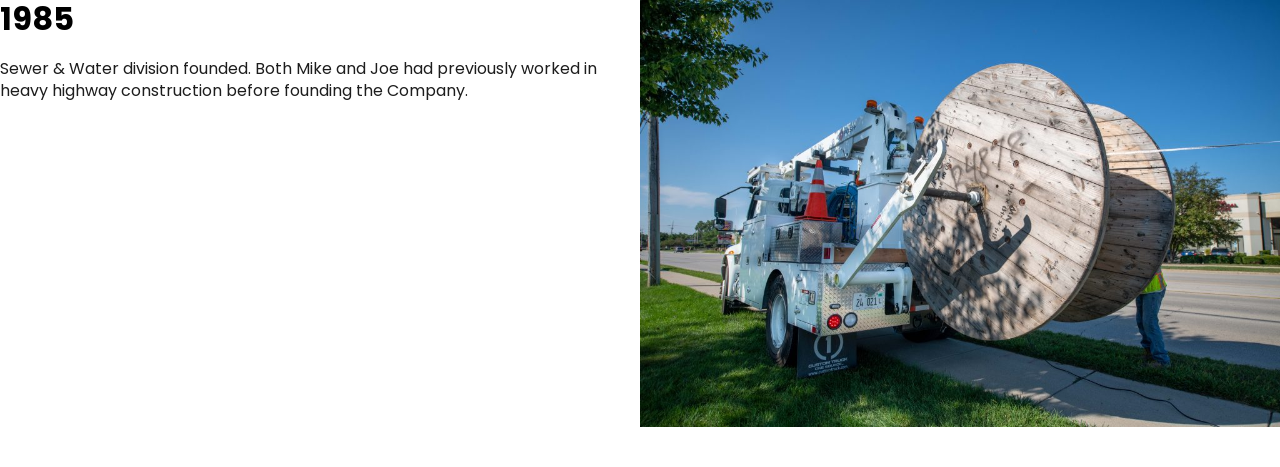

--- FILE ---
content_type: text/css
request_url: https://pirtano.com/wp-content/uploads/elementor/css/post-6.css?ver=1724346278
body_size: 287
content:
.elementor-kit-6{--e-global-color-primary:#FFFFFF;--e-global-color-secondary:#000000;--e-global-color-text:#1D1D1D;--e-global-color-accent:#0067B1;--e-global-color-bd36c2e:#EFEFEF;--e-global-color-557d7d5:#929292;--e-global-typography-primary-font-family:"Poppins";--e-global-typography-secondary-font-family:"Poppins";--e-global-typography-text-font-family:"Poppins";--e-global-typography-text-line-height:1.4em;--e-global-typography-accent-font-family:"Poppins";font-family:"Poppins", Sans-serif;font-size:1rem;line-height:1.4em;}.elementor-kit-6 p{margin-bottom:20px;}.elementor-kit-6 a{font-family:"Poppins", Sans-serif;font-size:1rem;font-weight:400;line-height:1.4em;}.elementor-kit-6 h1{font-size:3.5rem;font-weight:700;line-height:1.2em;}.elementor-kit-6 h2{font-size:2.5rem;font-weight:700;line-height:1.2em;}.elementor-kit-6 h3{font-size:2rem;font-weight:600;}.elementor-section.elementor-section-boxed > .elementor-container{max-width:1140px;}.e-con{--container-max-width:1140px;}.elementor-widget:not(:last-child){margin-block-end:20px;}.elementor-element{--widgets-spacing:20px 20px;}{}h1.entry-title{display:var(--page-title-display);}.elementor-kit-6 e-page-transition{background-color:#FFBC7D;}@media(max-width:1024px){.elementor-kit-6 h1{font-size:3.5rem;line-height:1.1em;}.elementor-kit-6 h2{font-size:2rem;}.elementor-kit-6 h3{font-size:1.5rem;}.elementor-section.elementor-section-boxed > .elementor-container{max-width:1024px;}.e-con{--container-max-width:1024px;}}@media(max-width:767px){.elementor-kit-6 h1{font-size:2.5rem;}.elementor-kit-6 h3{font-size:2rem;}.elementor-section.elementor-section-boxed > .elementor-container{max-width:767px;}.e-con{--container-max-width:767px;}}

--- FILE ---
content_type: text/css
request_url: https://pirtano.com/wp-content/uploads/elementor/css/post-1135.css?ver=1724346289
body_size: -15
content:
.elementor-1135 .elementor-element.elementor-element-408ce86d .elementor-heading-title{color:var( --e-global-color-secondary );font-family:"Poppins", Sans-serif;font-size:2rem;font-weight:700;line-height:1.2em;}

--- FILE ---
content_type: text/javascript
request_url: https://pirtano.com/wp-content/plugins/wp-armour-extended/includes/js/wpae.js?ver=1.32
body_size: 1113
content:
function wpae_add_honeypot_field(){
	jQuery('form.mc4wp-form').append(wpa_hidden_field); //mc4wp	 
	jQuery('form.quform-form').append(wpa_hidden_field); //QU Form	 
	jQuery(wpa_hidden_field).insertAfter('input.wpae_initiator'); // For All using initiator // EED/ BuddyPress/ HTML FORMS 
	jQuery('form.avia_ajax_form').append(wpa_hidden_field); //For Avia Builder / Enfold Theme	
	jQuery('.nf-form-layout form').append(wpa_hidden_field); // FOR Ninja Forms	
	jQuery('#edd-blocks-form__register').append(wpa_hidden_field); // FOR EDD Blocks Registration Form. No hooks currently. 	
	jQuery('form.brxe-form').append(wpa_hidden_field); // FOR BRICKS BUILDER FORM
	jQuery('form.forminator-custom-form').append(wpa_hidden_field); // FOR FORMINATOR
	jQuery('form.wpmtst-submission-form').append(wpa_hidden_field); // FOR Strong Testimonial
	jQuery('form.fc-form').append(wpa_hidden_field); // For Formcraft
	jQuery('form#order_review').append(wpa_hidden_field); 
	jQuery('form.mailpoet_form').append(wpa_hidden_field); // FOR MAILPOET
	jQuery('form.wsf-form').append(wpa_hidden_field); // FOR MAILPOET	
	jQuery('form.jet-form-builder').append(wpa_hidden_field); // FOR JET FORM BUILDER
	jQuery('form.brxe-brf-pro-forms').append(wpa_hidden_field); // FOR Bricksforge
	jQuery('form.sib_signup_form').append(wpa_hidden_field); // FOR Mailin - Brevo (Send IN Blue)
	jQuery('form.youzify-membership-login-form').append(wpa_hidden_field); // Youzify Login Form
}

jQuery(document).ready(function(){
	// GRAVITY FORMS FIXES
	jQuery(document).on('gform_post_render', function(event, form_id, current_page){
		wpae_reinitalize_after_form_load();
	});

	// FOR EASY DIGITAL DOWNLOADS
	jQuery(document).on('edd_gateway_loaded', function (gateway){ 
		wpae_reinitalize_after_form_load();
	});

	// FOR NINJA FORMS
	jQuery(document).on( 'nfFormReady', function() { 
	   	wpae_reinitalize_after_form_load();
	});

	if (typeof nfRadio !== 'undefined') { 	
		nfRadio.channel("forms").on("before:submit", function(e) {	
			$honeypotLen = jQuery('input[name='+wpa_field_name+']').length;
			if (parseInt($honeypotLen) > 0 ){
				var extra = e.get('extra');		
				extra.wpa_field_name 	= wpa_field_name
				extra.wpa_field_value 	= jQuery('input[name='+wpa_field_name+']').val();
				extra.alt_s 			= jQuery('input[name=alt_s]').val();
				e.set('extra', extra);
			}		
		});
	}
	// EOF FOR NINJA FORMS

	// FOR MAILPOET
	if (typeof MailPoet !== 'undefined' && typeof MailPoet.Ajax !== 'undefined' && typeof MailPoet.Ajax.getParams === 'function') { 
		(function(wapeMailpoetGetParams) {
		  MailPoet.Ajax.getParams = function() {
		    const wapeMailpoetParams = wapeMailpoetGetParams.call(this); // Call original function
		    wapeMailpoetParams[wpa_field_name] 		= jQuery('input[name='+wpa_field_name+']').val();
			wapeMailpoetParams.alt_s 				= jQuery('input[name=alt_s]').val();
		    return wapeMailpoetParams;
		  };
		})(MailPoet.Ajax.getParams); // Pass original function as an argument
	}
	// EOF MAILPOET	


	// FOR WS FORM	
	 jQuery(document).on('wsf-rendered', function(e, form, form_id, instance_id) {
     	wpae_reinitalize_after_form_load();
     }); 
	// EOF WS FORM

	jQuery(document).on('yith_welrp_popup_template_loaded', function(event, popup, context) { // YITH POPUP LOGIN
	    // SINCE THIS IS FOR LOGIN, REGISTER, no need to use wpae_reinitalize_after_form_load.
	    jQuery('form.yith-welrp-form').append(wpa_hidden_field);
	});
});

jQuery(document).ajaxComplete(function(event, xhr, settings) { //WHEN FORMS LOADED VIA AJAX
    wpae_reinitalize_after_form_load();
});

function wpae_reinitalize_after_form_load(){
	jQuery('.wpa_hidden_field').remove();
	jQuery('#altEmail_container, .altEmail_container').remove();
	wpa_add_honeypot_field();
	wpae_add_honeypot_field();
	if (wpa_add_test == 'yes'){
		wpa_add_test_block();
	}
}